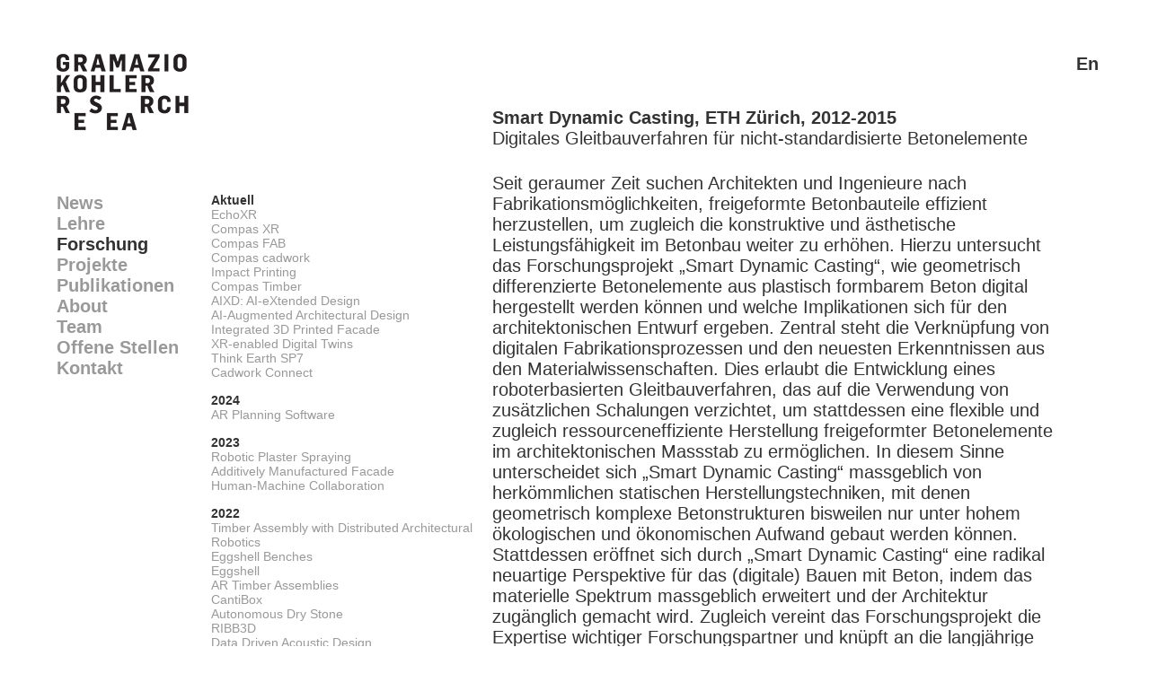

--- FILE ---
content_type: text/html; charset=UTF-8
request_url: https://www.gramaziokohler.arch.ethz.ch/web/forschung/d/0/0/0/223.html
body_size: 4714
content:

<!DOCTYPE HTML PUBLIC "-//W3C//DTD HTML 4.01 transitional//EN" "https://www.w3.org/TR/xhtml1/DTD/xhtml1-transitional.dtd">
<html xmlns="https://www.w3.org/1999/xhtml">
<head>
<!-- Google tag (gtag.js) -->
<script async src="https://www.googletagmanager.com/gtag/js?id=G-KVXTH5Q27F"></script>
<script>
window.dataLayer = window.dataLayer || [];
function gtag(){dataLayer.push(arguments);}
gtag('js', new Date());
gtag('config', 'G-KVXTH5Q27F');
</script>

<script language="JavaScript" type="text/javascript">
<!--
function validate(){
if ( ( document.emailForm.text.value == "" ) || ( document.emailForm.email.value.search("@") == -1 ) || ( document.emailForm.email.value.search("[.*]" ) == -1 ) ) {
alert( "Bitte vergewissern Sie sich, dass alles ausgefüllt ist." );
} else if ( ( document.emailForm.email.value.search(";") != -1 ) || ( document.emailForm.email.value.search(",") != -1 ) || ( document.emailForm.email.value.search(" ") != -1 ) ) {
alert( "Sie können nicht mehr als eine E-Mail Addresse eintragen." );
} else {
document.emailForm.action = "https://gramaziokohler.arch.ethz.ch/index.php?lang=d&this_page=forschung&sendmail=1"
document.emailForm.submit();
}
}
//-->
</script>

<script>
function on(id) {
    document.getElementById("bibtex_overlay_" + id).style.display = "block";
}

function off(id) {
    document.getElementById("bibtex_overlay_" + id).style.display = "none";
}
</script>

<!-- compliance patch for microsoft browsers -->
<!--[if lt IE 7]>
<script src="https://www.gramaziokohler.arch.ethz.ch/webincludes/ie7-standard-p.js" type="text/javascript">
</script>
<![endif]-->
<link rel="stylesheet" href="https://www.gramaziokohler.arch.ethz.ch/web/includes/template_css.css" type="text/css"/>
<link rel="apple-touch-icon" sizes="57x57" href="https://www.gramaziokohler.arch.ethz.ch/web/images/favicons/apple-touch-icon-57x57.png">
<link rel="apple-touch-icon" sizes="114x114" href="https://www.gramaziokohler.arch.ethz.ch/web/images/favicons/apple-touch-icon-114x114.png">
<link rel="apple-touch-icon" sizes="72x72" href="https://www.gramaziokohler.arch.ethz.ch/web/images/favicons/apple-touch-icon-72x72.png">
<link rel="apple-touch-icon" sizes="144x144" href="https://www.gramaziokohler.arch.ethz.ch/web/images/favicons/apple-touch-icon-144x144.png">
<link rel="apple-touch-icon" sizes="60x60" href="https://www.gramaziokohler.arch.ethz.ch/web/images/favicons/apple-touch-icon-60x60.png">
<link rel="apple-touch-icon" sizes="120x120" href="https://www.gramaziokohler.arch.ethz.ch/web/images/favicons/apple-touch-icon-120x120.png">
<link rel="apple-touch-icon" sizes="76x76" href="https://www.gramaziokohler.arch.ethz.ch/web/images/favicons/apple-touch-icon-76x76.png">
<link rel="apple-touch-icon" sizes="152x152" href="https://www.gramaziokohler.arch.ethz.ch/web/images/favicons/apple-touch-icon-152x152.png">
<link rel="apple-touch-icon" sizes="180x180" href="https://www.gramaziokohler.arch.ethz.ch/web/images/favicons/apple-touch-icon-180x180.png">
<link rel="shortcut icon" href="https://www.gramaziokohler.arch.ethz.ch/web/images/favicons/favicon.ico">
<link rel="icon" type="image/png" href="https://www.gramaziokohler.arch.ethz.ch/web/images/favicons/favicon-192x192.png" sizes="192x192">
<link rel="icon" type="image/png" href="https://www.gramaziokohler.arch.ethz.ch/web/images/favicons/favicon-160x160.png" sizes="160x160">
<link rel="icon" type="image/png" href="https://www.gramaziokohler.arch.ethz.ch/web/images/favicons/favicon-96x96.png" sizes="96x96">
<link rel="icon" type="image/png" href="https://www.gramaziokohler.arch.ethz.ch/web/images/favicons/favicon-16x16.png" sizes="16x16">
<link rel="icon" type="image/png" href="https://www.gramaziokohler.arch.ethz.ch/web/images/favicons/favicon-32x32.png" sizes="32x32">
<meta name="msapplication-TileColor" content="#00aba9">
<meta name="msapplication-TileImage" content="https://www.gramaziokohler.arch.ethz.ch/web/images/favicons/mstile-144x144.png">
<meta name="msapplication-config" content="https://www.gramaziokohler.arch.ethz.ch/web/images/favicons/browserconfig.xml">
<script language="JavaScript" src="https://www.gramaziokohler.arch.ethz.ch/web/includes/popup.js" type="text/javascript">
</script>
<title>
Gramazio Kohler Research</title>
<meta name="description" content="ETH Zürich - Architektur und Digitale Fabrikation " />
<meta name="keywords" content="Architektur, Digitale, Fabrikation, Gramazio & Kohler, Gramazio&Kohler, Gramazio Kohler Research, Fabio Gramazio, Matthias Kohler, Gramazio, Kohler, Roboter" />
<meta name="robots" content="index, follow" />
</head>
<body bgcolor=#ffffff>

<table border=0 height=1114 cellpadding="0" cellspacing="0">
<tr height=60><td colspan=5></td></tr>
<tr>
<td width=55></td>
<td width=172 valign=top>
<table border=0 width=172 cellpadding="0" cellspacing="0">
<tr height=155 valign=top><td>
<a href=https://gramaziokohler.arch.ethz.ch/>
<img src="https://www.gramaziokohler.arch.ethz.ch/web/images/GKR_logo.jpg" width=147 alt="Gramazio Kohler Research" border=0>
</a>
</td></tr>
<tr><td>
<table width="100%" border="0" cellpadding="0" cellspacing="0">
<tr align="left"><td><a href="https://www.gramaziokohler.arch.ethz.ch/web/d/news/actualNews.html" id="inactive_menu">News</a></td></tr>
<tr align="left"><td><a href="https://www.gramaziokohler.arch.ethz.ch/web/d/lehre/index.html" id="inactive_menu">Lehre</a></td></tr>
<tr align="left"><td><a href="https://www.gramaziokohler.arch.ethz.ch/web/d/forschung/index.html" id="active_menu">Forschung</a></td></tr>
<tr align="left"><td><a href="https://www.gramaziokohler.arch.ethz.ch/web/d/projekte/index.html" id="inactive_menu">Projekte</a></td></tr>
<tr align="left"><td><a href="https://www.gramaziokohler.arch.ethz.ch/web/d/publikationen/books.html" id="inactive_menu">Publikationen</a></td></tr>
<tr align="left"><td><a href="https://www.gramaziokohler.arch.ethz.ch/web/d/about/index.html" id="inactive_menu">About</a></td></tr>
<tr align="left"><td><a href="https://www.gramaziokohler.arch.ethz.ch/web/d/team/index.html" id="inactive_menu">Team</a></td></tr>
<tr align="left"><td><a href="https://www.gramaziokohler.arch.ethz.ch/web/d/jobs/index.html" id="inactive_menu">Offene Stellen</a></td></tr>
<tr align="left"><td><a href="https://www.gramaziokohler.arch.ethz.ch/web/d/kontakt/index.html" id="inactive_menu">Kontakt</a></td></tr>
</table>
</td></tr>
</table>
</td>
<td width=313 valign=top>
<table border=0 width=313 cellpadding="0" cellspacing="0">
<tr height=155 valign=top align=right><td class=pressDownloadLink>
</td></tr>
<tr><td valign=top>
<table width="100%" border="0" cellpadding="0" cellspacing="0">
<tr><td>
<div class="submenuTitles">Aktuell</div>
</td></tr>
<tr><td>
<a href="https://www.gramaziokohler.arch.ethz.ch/web/d/forschung/513.html" id="inactive_submenu">EchoXR</a></td></tr>
<tr><td>
<a href="https://www.gramaziokohler.arch.ethz.ch/web/d/forschung/505.html" id="inactive_submenu">Compas XR</a></td></tr>
<tr><td>
<a href="https://www.gramaziokohler.arch.ethz.ch/web/d/forschung/391.html" id="inactive_submenu">Compas FAB</a></td></tr>
<tr><td>
<a href="https://www.gramaziokohler.arch.ethz.ch/web/d/forschung/472.html" id="inactive_submenu">Compas cadwork</a></td></tr>
<tr><td>
<a href="https://www.gramaziokohler.arch.ethz.ch/web/d/forschung/451.html" id="inactive_submenu">Impact Printing</a></td></tr>
<tr><td>
<a href="https://www.gramaziokohler.arch.ethz.ch/web/d/forschung/465.html" id="inactive_submenu">Compas Timber</a></td></tr>
<tr><td>
<a href="https://www.gramaziokohler.arch.ethz.ch/web/d/forschung/497.html" id="inactive_submenu">AIXD: AI-eXtended Design</a></td></tr>
<tr><td>
<a href="https://www.gramaziokohler.arch.ethz.ch/web/d/forschung/427.html" id="inactive_submenu">AI-Augmented Architectural Design</a></td></tr>
<tr><td>
<a href="https://www.gramaziokohler.arch.ethz.ch/web/d/forschung/473.html" id="inactive_submenu">Integrated 3D Printed Facade</a></td></tr>
<tr><td>
<a href="https://www.gramaziokohler.arch.ethz.ch/web/d/forschung/489.html" id="inactive_submenu">XR-enabled Digital Twins </a></td></tr>
<tr><td>
<a href="https://www.gramaziokohler.arch.ethz.ch/web/d/forschung/492.html" id="inactive_submenu">Think Earth SP7</a></td></tr>
<tr><td>
<a href="https://www.gramaziokohler.arch.ethz.ch/web/d/forschung/514.html" id="inactive_submenu">Cadwork Connect</a></td></tr>
<tr height=15><td>
<tr><td>
<div class="submenuTitles">2024</div>
</td></tr>
<tr><td>
<a href="https://www.gramaziokohler.arch.ethz.ch/web/d/forschung/516.html" id="inactive_submenu">AR Planning Software</a></td></tr>
<tr height=15><td>
<tr><td>
<div class="submenuTitles">2023</div>
</td></tr>
<tr><td>
<a href="https://www.gramaziokohler.arch.ethz.ch/web/d/forschung/368.html" id="inactive_submenu">Robotic Plaster Spraying</a></td></tr>
<tr><td>
<a href="https://www.gramaziokohler.arch.ethz.ch/web/d/forschung/415.html" id="inactive_submenu">Additively Manufactured Facade</a></td></tr>
<tr><td>
<a href="https://www.gramaziokohler.arch.ethz.ch/web/d/forschung/372.html" id="inactive_submenu">Human-Machine Collaboration</a></td></tr>
<tr height=15><td>
<tr><td>
<div class="submenuTitles">2022</div>
</td></tr>
<tr><td>
<a href="https://www.gramaziokohler.arch.ethz.ch/web/d/forschung/370.html" id="inactive_submenu">Timber Assembly with Distributed Architectural Robotics</a></td></tr>
<tr><td>
<a href="https://www.gramaziokohler.arch.ethz.ch/web/d/forschung/459.html" id="inactive_submenu">Eggshell Benches</a></td></tr>
<tr><td>
<a href="https://www.gramaziokohler.arch.ethz.ch/web/d/forschung/334.html" id="inactive_submenu">Eggshell</a></td></tr>
<tr><td>
<a href="https://www.gramaziokohler.arch.ethz.ch/web/d/forschung/424.html" id="inactive_submenu">AR Timber Assemblies</a></td></tr>
<tr><td>
<a href="https://www.gramaziokohler.arch.ethz.ch/web/d/forschung/458.html" id="inactive_submenu">CantiBox</a></td></tr>
<tr><td>
<a href="https://www.gramaziokohler.arch.ethz.ch/web/d/forschung/382.html" id="inactive_submenu">Autonomous Dry Stone </a></td></tr>
<tr><td>
<a href="https://www.gramaziokohler.arch.ethz.ch/web/d/forschung/452.html" id="inactive_submenu">RIBB3D</a></td></tr>
<tr><td>
<a href="https://www.gramaziokohler.arch.ethz.ch/web/d/forschung/363.html" id="inactive_submenu">Data Driven Acoustic Design</a></td></tr>
<tr height=15><td>
<tr><td>
<div class="submenuTitles">2021</div>
</td></tr>
<tr><td>
<a href="https://www.gramaziokohler.arch.ethz.ch/web/d/forschung/383.html" id="inactive_submenu">Mesh Mould Prefabrication</a></td></tr>
<tr><td>
<a href="https://www.gramaziokohler.arch.ethz.ch/web/d/forschung/486.html" id="inactive_submenu">Architectural Design with Conditional Autoencoders</a></td></tr>
<tr><td>
<a href="https://www.gramaziokohler.arch.ethz.ch/web/d/forschung/342.html" id="inactive_submenu">Data Science Enabled Acoustic Design</a></td></tr>
<tr height=15><td>
<tr><td>
<div class="submenuTitles">2020</div>
</td></tr>
<tr><td>
<a href="https://www.gramaziokohler.arch.ethz.ch/web/d/forschung/317.html" id="inactive_submenu">Thin Folded Concrete Structures</a></td></tr>
<tr><td>
<a href="https://www.gramaziokohler.arch.ethz.ch/web/d/forschung/333.html" id="inactive_submenu">FrameForm</a></td></tr>
<tr><td>
<a href="https://www.gramaziokohler.arch.ethz.ch/web/d/forschung/361.html" id="inactive_submenu">Adaptive Detailing</a></td></tr>
<tr><td>
<a href="https://www.gramaziokohler.arch.ethz.ch/web/d/forschung/369.html" id="inactive_submenu">Deep Timber</a></td></tr>
<tr><td>
<a href="https://www.gramaziokohler.arch.ethz.ch/web/d/forschung/298.html" id="inactive_submenu">Robotic Fabrication Simulation for Spatial Structures</a></td></tr>
<tr><td>
<a href="https://www.gramaziokohler.arch.ethz.ch/web/d/forschung/275.html" id="inactive_submenu">Jammed Architectural Structures</a></td></tr>
<tr><td>
<a href="https://www.gramaziokohler.arch.ethz.ch/web/d/forschung/431.html" id="inactive_submenu">RobotSculptor</a></td></tr>
<tr height=15><td>
<tr><td>
<div class="submenuTitles">2019</div>
</td></tr>
<tr><td>
<a href="https://www.gramaziokohler.arch.ethz.ch/web/d/forschung/339.html" id="inactive_submenu">Digital Ceramics</a></td></tr>
<tr height=15><td>
<tr><td>
<div class="submenuTitles">2018</div>
</td></tr>
<tr><td>
<a href="https://www.gramaziokohler.arch.ethz.ch/web/d/forschung/273.html" id="inactive_submenu">On-site Robotic Construction</a></td></tr>
<tr><td>
<a href="https://www.gramaziokohler.arch.ethz.ch/web/d/forschung/316.html" id="inactive_submenu">Mesh Mould Metal</a></td></tr>
<tr><td>
<a href="https://www.gramaziokohler.arch.ethz.ch/web/d/forschung/325.html" id="inactive_submenu">Smart Dynamic Casting and Prefabrication</a></td></tr>
<tr><td>
<a href="https://www.gramaziokohler.arch.ethz.ch/web/d/forschung/311.html" id="inactive_submenu">Spatial Timber Assemblies</a></td></tr>
<tr><td>
<a href="https://www.gramaziokohler.arch.ethz.ch/web/d/forschung/285.html" id="inactive_submenu">Robotic Lightweight Structures</a></td></tr>
<tr height=15><td>
<tr><td>
<div class="submenuTitles">2017</div>
</td></tr>
<tr><td>
<a href="https://www.gramaziokohler.arch.ethz.ch/web/d/forschung/324.html" id="inactive_submenu">Mesh Mould und In situ Fabricator</a></td></tr>
<tr><td>
<a href="https://www.gramaziokohler.arch.ethz.ch/web/d/forschung/184.html" id="inactive_submenu">Complex Timber Structures</a></td></tr>
<tr height=15><td>
<tr><td>
<div class="submenuTitles">2016</div>
</td></tr>
<tr><td>
<a href="https://www.gramaziokohler.arch.ethz.ch/web/d/forschung/272.html" id="inactive_submenu">Spatial Wire Cutting</a></td></tr>
<tr><td>
<a href="https://www.gramaziokohler.arch.ethz.ch/web/d/forschung/304.html" id="inactive_submenu">Robotic Integral Attachment</a></td></tr>
<tr><td>
<a href="https://www.gramaziokohler.arch.ethz.ch/web/d/forschung/257.html" id="inactive_submenu">Mobile Robotic Tiling</a></td></tr>
<tr height=15><td>
<tr><td>
<div class="submenuTitles">2015</div>
</td></tr>
<tr><td>
<a href="https://www.gramaziokohler.arch.ethz.ch/web/d/forschung/222.html" id="inactive_submenu">Software Environments</a></td></tr>
<tr><td>
<a href="https://www.gramaziokohler.arch.ethz.ch/web/d/forschung/240.html" id="inactive_submenu">Aerial Construction</a></td></tr>
<tr><td>
<a href="https://www.gramaziokohler.arch.ethz.ch/web/d/forschung/223.html" id="active_submenu">Smart Dynamic Casting</a></td></tr>
<tr><td>
<a href="https://www.gramaziokohler.arch.ethz.ch/web/d/forschung/300.html" id="inactive_submenu">Topologie-Optimierung</a></td></tr>
<tr height=15><td>
<tr><td>
<div class="submenuTitles">2014</div>
</td></tr>
<tr><td>
<a href="https://www.gramaziokohler.arch.ethz.ch/web/d/forschung/221.html" id="inactive_submenu">Mesh Mould</a></td></tr>
<tr><td>
<a href="https://www.gramaziokohler.arch.ethz.ch/web/d/forschung/229.html" id="inactive_submenu">Acoustic Bricks</a></td></tr>
<tr height=15><td>
<tr><td>
<div class="submenuTitles">2013</div>
</td></tr>
<tr><td>
<a href="https://www.gramaziokohler.arch.ethz.ch/web/d/forschung/164.html" id="inactive_submenu">TailorCrete</a></td></tr>
<tr height=15><td>
<tr><td>
<div class="submenuTitles">2012</div>
</td></tr>
<tr><td>
<a href="https://www.gramaziokohler.arch.ethz.ch/web/d/forschung/210.html" id="inactive_submenu">BrickDesign</a></td></tr>
<tr><td>
<a href="https://www.gramaziokohler.arch.ethz.ch/web/d/forschung/198.html" id="inactive_submenu">Echord</a></td></tr>
<tr height=15><td>
<tr><td>
<div class="submenuTitles">2010</div>
</td></tr>
<tr><td>
<a href="https://www.gramaziokohler.arch.ethz.ch/web/d/forschung/152.html" id="inactive_submenu">FlexBrick</a></td></tr>
<tr height=15><td>
<tr><td>
<div class="submenuTitles">2009</div>
</td></tr>
<tr><td>
<a href="https://www.gramaziokohler.arch.ethz.ch/web/d/forschung/78.html" id="inactive_submenu">Additive Fabrikation</a></td></tr>
<tr height=15><td>
<tr><td>
<div class="submenuTitles">2008</div>
</td></tr>
<tr><td>
<a href="https://www.gramaziokohler.arch.ethz.ch/web/d/forschung/85.html" id="inactive_submenu">Raumakustik</a></td></tr>
<tr height=50><td></td></tr>
</table>
</td></tr>
</table>
</td>
<td width=625 valign=top>
<table border=0 width=625 cellpadding="0" cellspacing="0">
<tr><td valign=top>
<div style="float:left;padding-right: 0px;  padding-top: 0px; padding-bottom: 20px" class="imageContainer">
<img width=625 onClick="openDynamicImageWindow('https://www.gramaziokohler.arch.ethz.ch/web/includes/popup.php?projectId=223&Copyright=18&lang=d&BilderGezuegelt=1&image_count=0', '800','600','javascript','click to close');" style="cursor:pointer;border: solid 0px #000" src="https://gramaziokohler.arch.ethz.ch/data/ProjectImages/02_Web/M/134/140110_134_RigidColumns_EL_001_WM.jpg" ALT="" border="0"/>
</div> 	
</td></tr>
<tr><td valign=top>
<div style="float:left;padding-right: 0px;  padding-top: 0px; padding-bottom: 20px" class="imageContainer">
<img width=302.5 onClick="openDynamicImageWindow('https://www.gramaziokohler.arch.ethz.ch/web/includes/popup.php?projectId=223&Copyright=18&lang=d&BilderGezuegelt=1&image_count=1', '800','600','javascript','click to close');" style="cursor:pointer;border: solid 0px #000" src="https://gramaziokohler.arch.ethz.ch/data/ProjectImages/02_Web/M/134/140701_134_Flexible_Experiment_011_Curved 4_Act_Tall3_MT_015_WM.jpg" ALT="" border="0"/>
</div>
<div style="float:right;padding-right: 0px;  padding-top: 0px; padding-bottom: 20px" class="imageContainer">
<img width=302.5 onClick="openDynamicImageWindow('https://www.gramaziokohler.arch.ethz.ch/web/includes/popup.php?projectId=223&Copyright=18&lang=d&BilderGezuegelt=1&image_count=2', '800','600','javascript','click to close');" style="cursor:pointer;border: solid 0px #000" src="https://gramaziokohler.arch.ethz.ch/data/ProjectImages/02_Web/M/134/140701_134_Flexible_Experiment_011_Curved 4_Act_Zoom_MT_015_WM.jpg" ALT="" border="0"/>
</div>
<br clear=all>
<div style="float:left;padding-right: 0px;  padding-top: 0px; padding-bottom: 20px" class="imageContainer">
<img width=302.5 onClick="openDynamicImageWindow('https://www.gramaziokohler.arch.ethz.ch/web/includes/popup.php?projectId=223&Copyright=18&lang=d&BilderGezuegelt=1&image_count=3', '800','600','javascript','click to close');" style="cursor:pointer;border: solid 0px #000" src="https://gramaziokohler.arch.ethz.ch/data/ProjectImages/02_Web/M/134/140110_134_SquareColumn_EL_011_WM.jpg" ALT="" border="0"/>
</div>
<div style="float:right;padding-right: 0px;  padding-top: 0px; padding-bottom: 20px" class="imageContainer">
<img width=302.5 onClick="openDynamicImageWindow('https://www.gramaziokohler.arch.ethz.ch/web/includes/popup.php?projectId=223&Copyright=18&lang=d&BilderGezuegelt=1&image_count=4', '800','600','javascript','click to close');" style="cursor:pointer;border: solid 0px #000" src="https://gramaziokohler.arch.ethz.ch/data/ProjectImages/02_Web/M/134/140110_134_SquareColumn_EL_010_WM.jpg" ALT="" border="0"/>
</div>
<br clear=all>
</td></tr>
<tr height=15><td class="contentTitle" valign=top>
Smart Dynamic Casting, ETH Zürich, 2012-2015
</td></tr>
<tr height=50><td class="contentHeadline" valign=top>
Digitales Gleitbauverfahren für nicht-standardisierte Betonelemente 
</td></tr>
<tr><td class="contentText" valign=top>
Seit geraumer Zeit suchen Architekten und Ingenieure nach Fabrikationsmöglichkeiten, freigeformte Betonbauteile effizient herzustellen, um zugleich die konstruktive und ästhetische Leistungsfähigkeit im Betonbau weiter zu erhöhen. Hierzu untersucht das Forschungsprojekt „Smart Dynamic Casting“, wie geometrisch differenzierte Betonelemente aus plastisch formbarem Beton digital hergestellt werden können und welche Implikationen sich für den architektonischen Entwurf ergeben. Zentral steht die Verknüpfung von digitalen Fabrikationsprozessen und den neuesten Erkenntnissen aus den Materialwissenschaften. Dies erlaubt die Entwicklung eines roboterbasierten Gleitbauverfahren, das auf die Verwendung von zusätzlichen Schalungen verzichtet, um stattdessen eine flexible und zugleich ressourceneffiziente Herstellung freigeformter Betonelemente im architektonischen Massstab zu ermöglichen. In diesem Sinne unterscheidet sich „Smart Dynamic Casting“ massgeblich von herkömmlichen statischen Herstellungstechniken, mit denen geometrisch komplexe Betonstrukturen bisweilen nur unter hohem ökologischen und ökonomischen Aufwand gebaut werden können. Stattdessen eröffnet sich durch „Smart Dynamic Casting“ eine radikal neuartige Perspektive für das (digitale) Bauen mit Beton, indem das materielle Spektrum massgeblich erweitert und der Architektur zugänglich gemacht wird. Zugleich vereint das Forschungsprojekt die Expertise wichtiger Forschungspartner und knüpft an die langjährige Entwicklungsarbeit der Professur in diesem Bereich an.
<p class="MsoNormal">
</p>
</td></tr>
<tr height=40><td></td></tr>
<tr><td valign=top>
</td></tr>
<tr><td>
</td></tr>
<tr height=40><td></td></tr>
<tr height=40><td class="contentTitle" valign=top>
Credits:
</td></tr>
<tr><td class="contentCredits" valign=top>
<strong>Gramazio Kohler Research, ETH Zürich </strong><br><br><strong>In Zusammenarbeit mit: </strong>Prof. Dr. Robert J. Flatt (PI), Amir Reza Shahab (PhD), Prof. Dr. Hans Jürgen Herrmann; Linus Mettler (PhD),  Dep. f. Umwelt Geomatik (D-BAUG) Institut f. Baustoffe (IfB),  ETH Zürich; Dr. Peter Fischer, Dep. Gesundheitswissenschaften und Technologie (D-HEST) Institute f.Lebensmittel-u.Ernäh, ETH Zürich<br><strong>Mitarbeiter: </strong>Ena Lloret Kristensen (Projektleitung), Andreas Thoma, Ralph Bärtschi, Thomas Cadalbert, Beat Lüdi, Orkun Kasap, Maryam Tayebani<br><br><br><br><br><br>   <br><br>
</td></tr>
</table>
</td>
<td width=50 align=right valign=top class=languageLink>
<a href="https://www.gramaziokohler.arch.ethz.ch/web/forschung/e/0/0/0/223.html" id="languageText">En</a></td>
</tr>
<tr>
<td colspan=2></td>
<td colspan=2>
<table border=0 width=100% bgcolor=eeeeee cellpadding="0" cellspacing="0">
<tr height=3><td colspan=3 bgcolor=#000000 valign=top></td></tr>
<tr height=30><td rowspan=3 width=5></td><td valign=top class=footerText>
Copyright 2024, Gramazio Kohler Research, ETH Zurich, Switzerland</td>
<td valign=top class=pressDownloadLink>
<a href="https://www.gramaziokohler.arch.ethz.ch/web/d/presslogin/forschung/223.html" id=pressDownloadLinkText> [Press Download]</a>
</td>
</tr>
<tr><td colspan=2 valign=top>
<a href="https://ethz.ch" target=_new>
<img src="https://www.gramaziokohler.arch.ethz.ch/web/images/ETH_logo.jpg" height=35 border=0>
</a>
<a href="https://arch.ethz.ch" target=_new>
<img src="https://www.gramaziokohler.arch.ethz.ch/web/images/Darch_logo.jpg" height=35 border=0>
</a>
<a href="https://ita.arch.ethz.ch" target=_new>
<img src="https://www.gramaziokohler.arch.ethz.ch/web/images/ITA_logo.jpg" height=35 border=0>
</a>
<a href="https://www.dfab.ch" target=_new>
<img src="https://www.gramaziokohler.arch.ethz.ch/web/images/DFAB_logo.jpg" height=35 border=0>
</a>
</td></tr>
<tr height=40><td colspan=2 valign=top>
</td></tr>
<tr height=150><td colspan=2 class=footerText>
Gramazio Kohler Research<br>Professur für Architektur und Digitale Fabrikation<br>ETH Zürich HIB E 43<br>Stefano-Franscini Platz 1 / CH-8093 Zürich<br><br>+41 44 633 49 06</td><td class=footerText>Follow us on: <br><a href=https://vimeo.com/user14316338 target=_new>Vimeo</a> | <a href=https://www.instagram.com/gramaziokohlerresearch/ target=_new>Instagram</a></td></tr>
</table>
</td>
<td>
</td></tr>
</table>
</body>
</html>
